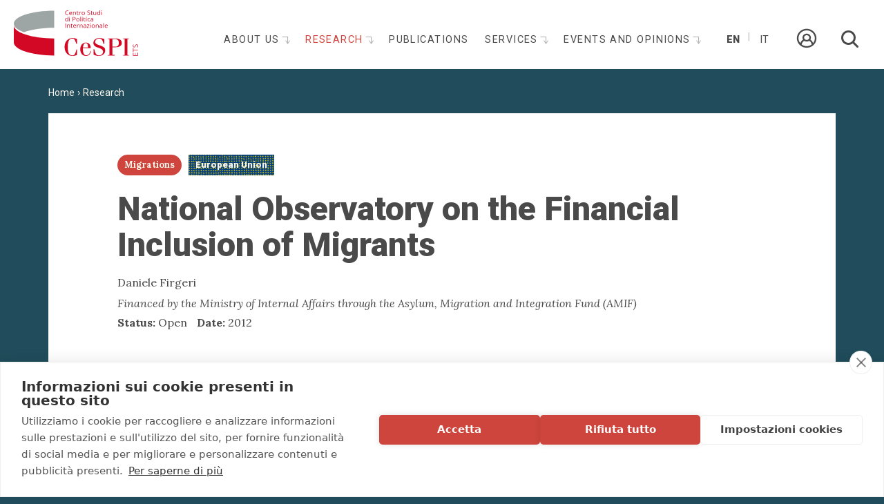

--- FILE ---
content_type: text/html; charset=utf-8
request_url: https://www.cespi.it/en/ricerche/national-observatory-financial-inclusion-migrants
body_size: 9186
content:
<!DOCTYPE html>
<html  lang="en" dir="ltr" >
<head>
  <link rel="profile" href="http://www.w3.org/1999/xhtml/vocab" />
  <meta name="viewport" content="width=device-width, initial-scale=1.0">
  <meta http-equiv="Content-Type" content="text/html; charset=utf-8" />
<meta name="viewport" content="width=device-width, initial-scale=1, user-scalable=0" />
<link href="/sites/all/themes/custom/cespi_theme/apple-touch-icon.png" rel="apple-touch-icon-precomposed" />
<link rel="shortcut icon" href="https://www.cespi.it/sites/all/themes/custom/cespi_theme/favicon.ico" type="image/vnd.microsoft.icon" />
<meta name="Generator" content="Drupal 7 (http://drupal.org)" />
  <title>National Observatory on the Financial Inclusion of Migrants | CeSPI</title>
  <style>
@import url("https://www.cespi.it/modules/system/system.base.css?t8ojj2");
</style>
<style>
@import url("https://www.cespi.it/sites/all/modules/custom/cespi/css/cespi_backend.css?t8ojj2");
@import url("https://www.cespi.it/sites/all/modules/custom/cespi_formazione/css/cespi_formazione_backend.css?t8ojj2");
@import url("https://www.cespi.it/sites/all/modules/contrib/date/date_api/date.css?t8ojj2");
@import url("https://www.cespi.it/sites/all/modules/contrib/date/date_popup/themes/datepicker.1.7.css?t8ojj2");
@import url("https://www.cespi.it/modules/field/theme/field.css?t8ojj2");
@import url("https://www.cespi.it/modules/node/node.css?t8ojj2");
@import url("https://www.cespi.it/sites/all/modules/contrib/youtube/css/youtube.css?t8ojj2");
@import url("https://www.cespi.it/sites/all/modules/contrib/views/css/views.css?t8ojj2");
@import url("https://www.cespi.it/sites/all/modules/contrib/ckeditor/css/ckeditor.css?t8ojj2");
</style>
<style>
@import url("https://www.cespi.it/sites/all/modules/contrib/ctools/css/ctools.css?t8ojj2");
@import url("https://www.cespi.it/sites/all/modules/contrib/panels/css/panels.css?t8ojj2");
@import url("https://www.cespi.it/modules/locale/locale.css?t8ojj2");
</style>
<style>
@import url("https://www.cespi.it/sites/all/themes/custom/cespi_theme/js/ytplayer/css/jquery.mb.YTPlayer.min.css?t8ojj2");
@import url("https://www.cespi.it/sites/all/themes/custom/cespi_theme/css/style.css?t8ojj2");
@import url("https://www.cespi.it/sites/all/themes/custom/cespi_theme/js/slick/slick.css?t8ojj2");
@import url("https://www.cespi.it/sites/all/themes/custom/cespi_theme/js/fancybox/jquery.fancybox.min.css?t8ojj2");
@import url("https://www.cespi.it/sites/all/themes/custom/cespi_theme/css/add_style.css?t8ojj2");
</style>
  <!-- HTML5 element support for IE6-8 -->
  <!--[if lt IE 9]>
    <script src="https://cdn.jsdelivr.net/html5shiv/3.7.3/html5shiv-printshiv.min.js"></script>
  <![endif]-->
  <script>(function(w,d,s,l,i){w[l]=w[l]||[];w[l].push({'gtm.start':new Date().getTime(),event:'gtm.js'});var f=d.getElementsByTagName(s)[0];var j=d.createElement(s);var dl=l!='dataLayer'?'&l='+l:'';j.type='text/javascript';j.src='//www.googletagmanager.com/gtm.js?id='+i+dl+'';j.async=true;f.parentNode.insertBefore(j,f);})(window,document,'script','dataLayer','GTM-MHTLGHH');</script>
<script src="//code.jquery.com/jquery-1.10.2.js"></script>
<script>window.jQuery || document.write("<script src='/sites/all/modules/contrib/jquery_update/replace/jquery/1.10/jquery.js'>\x3C/script>")</script>
<script src="https://www.cespi.it/sites/default/files/js/js_aczm2rRgH_slWBPnvD3KMrK7rwa1i99HOq8IUAb99Co.js"></script>
<script src="https://www.cespi.it/sites/default/files/js/js_bnM3vPw-PMw3vT06kKg2Wb4tfB_LctwHivHJIocsIFI.js"></script>
<script src="https://www.cespi.it/sites/default/files/js/js_-hDN8CsGBoqbXYRY2d6KmHr0ofi68gB4EQNUgJMtO2M.js"></script>
<script src="https://www.cespi.it/sites/default/files/js/js_b52Wlj844mFbH5etbD3SX-cIP3Sp3lejwPVjpOoc_UU.js"></script>
<script>jQuery.extend(Drupal.settings, {"basePath":"\/","pathPrefix":"en\/","ajaxPageState":{"theme":"cespi_theme","theme_token":"7BQrdCzAvU8cIFT16fVoYcGfwFgB8bH54biZFPnjLAE","js":{"https:\/\/static.addtoany.com\/menu\/page.js":1,"sites\/all\/themes\/contrib\/bootstrap\/js\/bootstrap.js":1,"0":1,"\/\/code.jquery.com\/jquery-1.10.2.js":1,"1":1,"misc\/jquery.once.js":1,"misc\/drupal.js":1,"sites\/all\/modules\/custom\/cespi\/js\/cespi_module.js":1,"sites\/all\/modules\/contrib\/field_group\/field_group.js":1,"sites\/all\/modules\/contrib\/better_exposed_filters\/better_exposed_filters.js":1,"sites\/all\/themes\/custom\/cespi_theme\/bootstrap\/assets\/javascripts\/bootstrap\/affix.js":1,"sites\/all\/themes\/custom\/cespi_theme\/bootstrap\/assets\/javascripts\/bootstrap\/alert.js":1,"sites\/all\/themes\/custom\/cespi_theme\/bootstrap\/assets\/javascripts\/bootstrap\/button.js":1,"sites\/all\/themes\/custom\/cespi_theme\/bootstrap\/assets\/javascripts\/bootstrap\/carousel.js":1,"sites\/all\/themes\/custom\/cespi_theme\/bootstrap\/assets\/javascripts\/bootstrap\/collapse.js":1,"sites\/all\/themes\/custom\/cespi_theme\/bootstrap\/assets\/javascripts\/bootstrap\/dropdown.js":1,"sites\/all\/themes\/custom\/cespi_theme\/bootstrap\/assets\/javascripts\/bootstrap\/modal.js":1,"sites\/all\/themes\/custom\/cespi_theme\/bootstrap\/assets\/javascripts\/bootstrap\/tooltip.js":1,"sites\/all\/themes\/custom\/cespi_theme\/bootstrap\/assets\/javascripts\/bootstrap\/popover.js":1,"sites\/all\/themes\/custom\/cespi_theme\/bootstrap\/assets\/javascripts\/bootstrap\/scrollspy.js":1,"sites\/all\/themes\/custom\/cespi_theme\/bootstrap\/assets\/javascripts\/bootstrap\/tab.js":1,"sites\/all\/themes\/custom\/cespi_theme\/bootstrap\/assets\/javascripts\/bootstrap\/transition.js":1,"sites\/all\/themes\/custom\/cespi_theme\/js\/ytplayer\/jquery.mb.YTPlayer.min.js":1,"sites\/all\/themes\/custom\/cespi_theme\/js\/slick\/slick.js":1,"sites\/all\/themes\/custom\/cespi_theme\/js\/fancybox\/jquery.fancybox.min.js":1,"sites\/all\/themes\/custom\/cespi_theme\/js\/jquery.easing.min.js":1,"sites\/all\/themes\/custom\/cespi_theme\/js\/cespi_theme.js":1},"css":{"modules\/system\/system.base.css":1,"sites\/all\/modules\/custom\/cespi\/css\/cespi_backend.css":1,"sites\/all\/modules\/custom\/cespi_formazione\/css\/cespi_formazione_backend.css":1,"sites\/all\/modules\/contrib\/date\/date_api\/date.css":1,"sites\/all\/modules\/contrib\/date\/date_popup\/themes\/datepicker.1.7.css":1,"modules\/field\/theme\/field.css":1,"modules\/node\/node.css":1,"sites\/all\/modules\/contrib\/youtube\/css\/youtube.css":1,"sites\/all\/modules\/contrib\/views\/css\/views.css":1,"sites\/all\/modules\/contrib\/ckeditor\/css\/ckeditor.css":1,"sites\/all\/modules\/contrib\/ctools\/css\/ctools.css":1,"sites\/all\/modules\/contrib\/panels\/css\/panels.css":1,"modules\/locale\/locale.css":1,"sites\/all\/themes\/custom\/cespi_theme\/js\/ytplayer\/css\/jquery.mb.YTPlayer.min.css":1,"sites\/all\/themes\/custom\/cespi_theme\/css\/style.css":1,"sites\/all\/themes\/custom\/cespi_theme\/js\/slick\/slick.css":1,"sites\/all\/themes\/custom\/cespi_theme\/js\/fancybox\/jquery.fancybox.min.css":1,"sites\/all\/themes\/custom\/cespi_theme\/css\/add_style.css":1}},"field_group":{"div":"teaser","link":"teaser"},"better_exposed_filters":{"views":{"progetti_associati":{"displays":{"panel_pane_1":{"filters":[]}}}},"datepicker":false,"slider":false,"settings":[],"autosubmit":false},"urlIsAjaxTrusted":{"\/en\/search":true,"\/en\/ricerche\/national-observatory-financial-inclusion-migrants":true},"bootstrap":{"anchorsFix":"0","anchorsSmoothScrolling":"0","formHasError":1,"popoverEnabled":1,"popoverOptions":{"animation":1,"html":0,"placement":"right","selector":"","trigger":"click","triggerAutoclose":1,"title":"","content":"","delay":0,"container":"body"},"tooltipEnabled":1,"tooltipOptions":{"animation":1,"html":0,"placement":"auto left","selector":"","trigger":"hover focus","delay":0,"container":"body"}}});</script>
</head>
<body class="html not-front not-logged-in no-sidebars page-node page-node- page-node-71 node-type-progetto layout-schedina i18n-en">
  <div id="skip-link">
    <a href="#main-content" class="element-invisible element-focusable">Skip to main content</a>
  </div>
  <div class="blackcover"></div>
  <div class="turnup"></div>
    <div class="region region-page-top">
    <noscript><iframe src="//www.googletagmanager.com/ns.html?id=GTM-MHTLGHH" height="0" width="0" style="display:none;visibility:hidden"></iframe></noscript>  </div>
  <header id="navbar" role="banner" class="navbar navbar-default">
  <div class="navbar-header">
          <a class="logo navbar-btn pull-left" href="/en" title="Home">
        <img src="https://www.cespi.it/sites/all/themes/custom/cespi_theme/logo.svg" alt="Home" />
      </a>
    
    
          <button type="button" class="navbar-toggle collapsed" data-toggle="collapse" data-target="#navbar-collapse">
        <span class="sr-only">Toggle navigation</span>
        <span class="icon-bar"></span>
        <span class="icon-bar"></span>
        <span class="icon-bar"></span>
      </button>
      </div>

      <div class="navbar-collapse collapse" id="navbar-collapse">
      <nav role="navigation">
                                    <div class="region region-navigation">
    <section id="block-menu-block-1" class="block block-menu-block clearfix">
		  	    <h2 class="block-title"></h2>
	  	  <div class="menu-block-wrapper menu-block-1 menu-name-main-menu parent-mlid-0 menu-level-1">
  <ul class="menu nav"><li class="first leaf menu-mlid-1048"><a href="/en" title="">Home</a></li>
<li class="expanded menu-mlid-925 dropdown"><a href="/en/about-cespi" class="dropdown-toggle">About us <span class="caret"></span></a><ul class="dropdown-menu"><li class="first leaf menu-mlid-959"><a href="/en/about-us/our-history">Our history</a></li>
<li class="leaf has-children menu-mlid-960"><a href="/en/about-us/people" title="">People</a></li>
<li class="leaf menu-mlid-961"><a href="/en/about-us/network" title="">Networks</a></li>
<li class="last leaf menu-mlid-962"><a href="/en/node/25">Partners</a></li>
</ul></li>
<li class="expanded active-trail menu-mlid-922 active dropdown"><a href="/en/research" title="" class="active-trail dropdown-toggle">Research <span class="caret"></span></a><ul class="dropdown-menu"><li class="first leaf menu-mlid-933"><a href="/en/studies/search?assi_ricerca%5B%5D=10" title="">Geopolitical scenarios</a></li>
<li class="leaf menu-mlid-934"><a href="/en/studies/search?assi_ricerca%5B%5D=11" title="">European Agenda</a></li>
<li class="leaf menu-mlid-923"><a href="/en/studies/search?assi_ricerca%5B%5D=8" title="">Development</a></li>
<li class="leaf menu-mlid-924"><a href="/en/studies/search?assi_ricerca%5B%5D=9" title="">Migrations</a></li>
<li class="last leaf menu-mlid-1614"><a href="/en/research/observatories">Observatories</a></li>
</ul></li>
<li class="leaf menu-mlid-955"><a href="/en/pubblicazioni">Publications</a></li>
<li class="expanded menu-mlid-956 dropdown"><a href="/en/services" class="dropdown-toggle">Services <span class="caret"></span></a><ul class="dropdown-menu"><li class="first leaf menu-mlid-1057"><a href="/en/servizi/valutazioni" title="">Assessment</a></li>
<li class="leaf has-children menu-mlid-1492"><a href="/en/services/training">Training</a></li>
<li class="last leaf has-children menu-mlid-2003"><a href="/en/podcast">Podcast</a></li>
</ul></li>
<li class="last expanded menu-mlid-942 dropdown"><a href="/en/events-and-opinions" title="" class="dropdown-toggle">Events and opinions <span class="caret"></span></a><ul class="dropdown-menu"><li class="first leaf has-children menu-mlid-943"><a href="/en/events">Events</a></li>
<li class="leaf menu-mlid-1038"><a href="/en/eventi-note/editoriale">Editorial</a></li>
<li class="leaf menu-mlid-952"><a href="/en/eventi-note/articoli" title="">Current affairs</a></li>
<li class="leaf menu-mlid-951"><a href="/en/eventi-note/comunicazioni">Communications</a></li>
<li class="leaf menu-mlid-1602"><a href="/en/eventi-attualita/dibattiti" title="">Forum</a></li>
<li class="leaf menu-mlid-1715"><a href="/en/focus-balcani" title="">Balkan Focus</a></li>
<li class="leaf menu-mlid-1716"><a href="/en/taccuino-americano" title="">Washington Notebook</a></li>
<li class="leaf menu-mlid-1738"><a href="/en/taccuino-europeo" title="">European Notebook</a></li>
<li class="leaf menu-mlid-1741"><a href="/en/taccuino-londra" title="">London Notebook</a></li>
<li class="last leaf menu-mlid-2005"><a href="/en/taccuino-latinoamericano" title="">Taccuino Latinoamericano</a></li>
</ul></li>
</ul></div>

</section>
<section id="block-locale-language" class="block block-locale clearfix">
		  	    <h2 class="block-title"></h2>
	  	  <ul class="language-switcher-locale-url"><li class="en first active"><a href="/en/ricerche/national-observatory-financial-inclusion-migrants" class="language-link active" xml:lang="en">En</a></li>
<li class="it last"><a href="/it/ricerche/osservatorio-nazionale-sullinclusione-finanziaria-dei-migranti" class="language-link" xml:lang="it">It</a></li>
</ul>
</section>
<section id="block-cespi-formazione-area-riservata" class="block block-cespi-formazione clearfix">
		  	    <h2 class="block-title"></h2>
	  	  <a href="/en/user" class="goto-area-riservata"><span class="link-text">Area riservata</span><span class="icon icon-userprofile"></span></a>
</section>
<section id="block-views-exp-search-page" class="block block-views block-search clearfix">
		  	    <h2 class="block-title">Cerca</h2>
	  	  <form action="/en/search" method="get" id="views-exposed-form-search-page" accept-charset="UTF-8"><div><div class="views-exposed-form">
  <div class="views-exposed-widgets clearfix">
          <div id="edit-s1-wrapper" class="views-exposed-widget views-widget-filter-search_api_views_fulltext">
                  <label for="edit-s1">
            Search          </label>
                        <div class="views-widget">
          <div class="form-item form-item-s1 form-type-textfield form-group"><input class="form-control form-text" type="text" id="edit-s1" name="s1" value="" size="30" maxlength="128" /></div>        </div>
              </div>
                    <div class="views-exposed-widget views-submit-button">
      <button type="submit" id="edit-submit-search" name="" value="Applica" class="btn btn-default form-submit">Applica</button>
    </div>
      </div>
</div>
</div></form>
</section>
  </div>
              </nav>
    </div>
  </header>

<div class="main-container container">

  <header role="banner" id="page-header">
    
      </header> <!-- /#page-header -->

  <div class="row">

    
    <section class="col-sm-12">
            <a id="main-content"></a>
                                            <ol class="breadcrumb"><li><a href="/en">Home</a></li>
<li><a href="/en/research" title="">Research</a></li>
</ol>        <div class="region region-content">
    <section id="block-system-main" class="block block-system clearfix">
		  	    <h2 class="block-title"></h2>
	  	  <div class="panel-1col-3rows clearfix panel-display" >
      <div class="panel-col-top panel-panel">
      <div class="inside"><div class="panel-pane pane-node-content"  >
  
      
  
  <div class="pane-content">
    <div  class="node node-progetto view-mode-full clearfix">

  <!-- Needed to activate contextual links -->
  
        <div class="ds-top">
      <div class="group-bollini field-group-div"><div class="field field-name-field-assi-di-ricerca field-type-taxonomy-term-reference field-label-hidden">
    <div class="field-items">
          <div class="field-item even"><div  class="ds-1col taxonomy-term vocabulary-assi-di-ricerca view-mode-acronimo_linked clearfix">

  
  <a href="/en/studies/search?assi_ricerca[0]=9" class="group-link field-group-link"><div class="field field-name-field-acronimo field-type-text field-label-hidden">
    <div class="field-items">
          <div class="field-item even">Mg</div>
      </div>
</div>
<div class="field field-name-title field-type-ds field-label-hidden">
    <div class="field-items">
          <div class="field-item even"><span>Migrations</span></div>
      </div>
</div>
</a></div>

</div>
      </div>
</div>
<div class="field field-name-field-area-geografica field-type-taxonomy-term-reference field-label-hidden">
    <div class="field-items">
          <div class="field-item even"><div  class="ds-1col taxonomy-term vocabulary-area-geografica view-mode-icona_linked clearfix">

  
  <a href="/en/studies/search?area_geografica[0]=19" class="group-link field-group-link"><div class="field field-name-field-immagine field-type-image field-label-hidden">
    <div class="field-items">
          <div class="field-item even"><img class="img-responsive" src="https://www.cespi.it/sites/default/files/immagini/area_geografica/unione_europea_700.jpg" width="700" height="150" alt="" /></div>
      </div>
</div>
<div class="field field-name-title field-type-ds field-label-hidden">
    <div class="field-items">
          <div class="field-item even"><span>European Union</span></div>
      </div>
</div>
</a></div>

</div>
      </div>
</div>
</div><div class="field field-name-title-field field-type-text field-label-hidden">
    <div class="field-items">
          <div class="field-item even"><h1>National Observatory on the Financial Inclusion of Migrants</h1>
</div>
      </div>
</div>
<div class="group-extra-info field-group-div"><div class="field field-name-field-autore field-type-text field-label-hidden">
    <div class="field-items">
          <div class="field-item even">Daniele Firgeri</div>
      </div>
</div>
<div class="field field-name-field-note field-type-text-long field-label-hidden">
    <div class="field-items">
          <div class="field-item even">Financed by the Ministry of Internal Affairs through the Asylum, Migration and Integration Fund (AMIF)</div>
      </div>
</div>
<div class="group-extra-info-inline field-group-div group-inline"><div class="field field-name-field-stato field-type-list-boolean field-label-inline clearfix">
      <div class="field-label">Status:&nbsp;</div>
    <div class="field-items">
          <div class="field-item even">Open</div>
      </div>
</div>
<div class="field field-name-field-anno field-type-datetime field-label-inline clearfix">
      <div class="field-label">Date:&nbsp;</div>
    <div class="field-items">
          <div class="field-item even"><span class="date-display-single">2012</span></div>
      </div>
</div>
</div></div><div class="group-categorie field-group-div"><div class="field field-name-field-tipologia-progetto field-type-taxonomy-term-reference field-label-hidden">
    <div class="field-items">
          <div class="field-item even"><a href="/en/studies/search?tipologia_progetto%5B%5D=14">Projects</a></div>
      </div>
</div>
<div class="field field-name-field-tags field-type-taxonomy-term-reference field-label-hidden">
    <div class="field-items">
          <div class="field-item even"><a href="/en/studies/search?s=Financial%20Inclusion">Financial Inclusion</a></div>
          <div class="field-item odd"><a href="/en/studies/search?s=remittances">remittances</a></div>
          <div class="field-item even"><a href="/en/studies/search?s=Migrants">Migrants</a></div>
          <div class="field-item odd"><a href="/en/studies/search?s=Banks">Banks</a></div>
          <div class="field-item even"><a href="/en/studies/search?s=economical%20citizenship">economical citizenship</a></div>
          <div class="field-item odd"><a href="/en/studies/search?s=bancarization">bancarization</a></div>
      </div>
</div>
</div>    </div>
    
        <div class="ds-middle">
      <div class="group-main field-group-div"><div class="field field-name-body field-type-text-with-summary field-label-hidden">
    <div class="field-items">
          <div class="field-item even"><p>Founded in 2011 with the collaboration of the Ministry of Internal Affairs and ABI (The Italian Banking Association), the Observatory is meant to provide a tool for the constant and comprehensive analysis and monitoring of the migrants' financial inclusion in our country, a necessary condition to attaining an economical citizenship, thus supporting and accelerating the integration process.</p>
<p>The Observatory ensures, on one hand that operators and institutions may have access to knowledge acquisition and interaction tools in order to identify and define integrated strategies, and on the other that migrants access orienting and educational tools for bolstering and broadening the financial inclusion process.</p>
<p>First experience in Europe, the Observatory avails of the collaboration of the main stakeholders: the Bank of Italy, ABI (the Italian Banking Association), BancoPosta, ANIA (Italian National Association of Insurance Companies), Assofin (Italian Association of Mortgage and Consumer Credit), CRIF, Unioncamere (the Italian Union of Chambers of Commerce, Industry, Handicrafts, and Agriculture) and the Ministries of Interior, Foreign Affairs and International Cooperation, Labour and Social Policies, Economy and Finance.</p>
<p>The Observatory’s activities strive to provide an integrated system of information (quantitative and qualitative) and tools for operators, policy makers and migrants by developing and making interlinked dimensions interact:</p>
<ul>
<li>A constant monitoring of the phenomenon through five study areas: offer, demand, entrepreneurship, European good practices and remittances;</li>
<li>The creation of a permanent table for the interaction between operators and policy makers in the shape of a Group of Experts;</li>
<li>the definition of information and educational tools;</li>
<li>The promotion of a constant debate with the migrants’ communities and the creation of spaces for the interaction and experimentation of new initiatives and policies at a territorial level (Territorial Laboratories);</li>
<li>The realization of programmes and tools for financial education and of activities of distribution and information in order to promote a financial inclusion culture.</li>
</ul>
</div>
      </div>
</div>
</div>    </div>
    
        <div class="ds-bottom">
      <div class="field field-name-social-share field-type-ds field-label-hidden">
    <div class="field-items">
          <div class="field-item even"><div class="title">Share:</div><div class="a2a_kit a2a_kit_size_32 a2a_default_style" data-a2a-url="https://www.cespi.it/en/ricerche/national-observatory-financial-inclusion-migrants">
							<a class="a2a_button_linkedin"></a>
							<a class="a2a_button_facebook"></a>
							<a class="a2a_button_x"></a>
							<a class="a2a_button_email"></a>
						</div>
			<script>
					var a2a_config = a2a_config || {};
					a2a_config.locale = "en";
					a2a_config.num_services = 4;
			</script></div>
      </div>
</div>
    </div>
    
</div>

<!-- Needed to activate display suite support on forms -->
  </div>

  
  </div>
<div class="panel-separator"></div><div class="panel-pane pane-entity-field pane-node-field-documenti-associati"  >
  
      
  
  <div class="pane-content">
    <div class="field field-name-field-documenti-associati field-type-entityreference field-label-above">
      <div class="field-label">Associated documents:&nbsp;</div>
    <div class="field-items">
          <div class="field-item even"><div  class="ds-1col node node-documento node-teaser view-mode-teaser clearfix">

  
  <a href="/en/ricerche/update-flows-and-costs-remittances-italy-january-2017" class="group-link field-group-link"><div class="field field-name-field-assi-di-ricerca field-type-taxonomy-term-reference field-label-hidden">
    <div class="field-items">
          <div class="field-item even"><div  class="ds-1col taxonomy-term vocabulary-assi-di-ricerca view-mode-acronimo clearfix">

  
  <div class="field field-name-field-acronimo field-type-text field-label-hidden">
    <div class="field-items">
          <div class="field-item even">Mg</div>
      </div>
</div>
<div class="field field-name-title field-type-ds field-label-hidden">
    <div class="field-items">
          <div class="field-item even"><span>Migrations</span></div>
      </div>
</div>
</div>

</div>
      </div>
</div>
<div class="field field-name-field-area-geografica field-type-taxonomy-term-reference field-label-hidden">
    <div class="field-items">
          <div class="field-item even"><div  class="ds-1col taxonomy-term vocabulary-area-geografica view-mode-icona clearfix">

  
  <div class="field field-name-field-immagine field-type-image field-label-hidden">
    <div class="field-items">
          <div class="field-item even"><img class="img-responsive" src="https://www.cespi.it/sites/default/files/styles/medium/public/immagini/area_geografica/unione_europea_700.jpg?itok=WTslS2gJ" width="220" height="47" alt="" /></div>
      </div>
</div>
<div class="field field-name-title field-type-ds field-label-hidden">
    <div class="field-items">
          <div class="field-item even"><span>European Union</span></div>
      </div>
</div>
</div>

</div>
      </div>
</div>
<div class="field field-name-title-field field-type-text field-label-hidden">
    <div class="field-items">
          <div class="field-item even"><h3>Update on the flows and costs of Remittances in Italy - January 2017</h3>
</div>
      </div>
</div>
<div class="field field-name-field-tipologia-documento field-type-taxonomy-term-reference field-label-hidden">
    <div class="field-items">
          <div class="field-item even">Paper</div>
      </div>
</div>
<div class="field field-name-field-tags field-type-taxonomy-term-reference field-label-hidden">
    <div class="field-items">
          <div class="field-item even">Migrations</div>
          <div class="field-item odd">Financial Inclusion</div>
          <div class="field-item even">remittances</div>
      </div>
</div>
</a></div>

</div>
          <div class="field-item odd"><div  class="ds-1col node node-documento node-teaser view-mode-teaser clearfix">

  
  <a href="/en/ricerche/fourth-report-observaory-migrats-finanacial-inclusion" class="group-link field-group-link"><div class="field field-name-field-assi-di-ricerca field-type-taxonomy-term-reference field-label-hidden">
    <div class="field-items">
          <div class="field-item even"><div  class="ds-1col taxonomy-term vocabulary-assi-di-ricerca view-mode-acronimo clearfix">

  
  <div class="field field-name-field-acronimo field-type-text field-label-hidden">
    <div class="field-items">
          <div class="field-item even">Mg</div>
      </div>
</div>
<div class="field field-name-title field-type-ds field-label-hidden">
    <div class="field-items">
          <div class="field-item even"><span>Migrations</span></div>
      </div>
</div>
</div>

</div>
      </div>
</div>
<div class="field field-name-field-area-geografica field-type-taxonomy-term-reference field-label-hidden">
    <div class="field-items">
          <div class="field-item even"><div  class="ds-1col taxonomy-term vocabulary-area-geografica view-mode-icona clearfix">

  
  <div class="field field-name-field-immagine field-type-image field-label-hidden">
    <div class="field-items">
          <div class="field-item even"><img class="img-responsive" src="https://www.cespi.it/sites/default/files/styles/medium/public/immagini/area_geografica/unione_europea_700.jpg?itok=WTslS2gJ" width="220" height="47" alt="" /></div>
      </div>
</div>
<div class="field field-name-title field-type-ds field-label-hidden">
    <div class="field-items">
          <div class="field-item even"><span>European Union</span></div>
      </div>
</div>
</div>

</div>
      </div>
</div>
<div class="field field-name-title-field field-type-text field-label-hidden">
    <div class="field-items">
          <div class="field-item even"><h3>FOURTH REPORT - Observaory on the migrats&#039; finanacial inclusion</h3>
</div>
      </div>
</div>
<div class="field field-name-field-tipologia-documento field-type-taxonomy-term-reference field-label-hidden">
    <div class="field-items">
          <div class="field-item even">Books and Reports</div>
      </div>
</div>
<div class="field field-name-field-tags field-type-taxonomy-term-reference field-label-hidden">
    <div class="field-items">
          <div class="field-item even">Migrants</div>
          <div class="field-item odd">Financial Inclusion</div>
          <div class="field-item even">Banks</div>
      </div>
</div>
</a></div>

</div>
          <div class="field-item even"><div  class="ds-1col node node-documento node-teaser view-mode-teaser clearfix">

  
  <a href="/en/ricerche/empirical-analysis-migrants-employed-black-market" class="group-link field-group-link"><div class="field field-name-field-assi-di-ricerca field-type-taxonomy-term-reference field-label-hidden">
    <div class="field-items">
          <div class="field-item even"><div  class="ds-1col taxonomy-term vocabulary-assi-di-ricerca view-mode-acronimo clearfix">

  
  <div class="field field-name-field-acronimo field-type-text field-label-hidden">
    <div class="field-items">
          <div class="field-item even">Dv</div>
      </div>
</div>
<div class="field field-name-title field-type-ds field-label-hidden">
    <div class="field-items">
          <div class="field-item even"><span>Development</span></div>
      </div>
</div>
</div>

</div>
          <div class="field-item odd"><div  class="ds-1col taxonomy-term vocabulary-assi-di-ricerca view-mode-acronimo clearfix">

  
  <div class="field field-name-field-acronimo field-type-text field-label-hidden">
    <div class="field-items">
          <div class="field-item even">Mg</div>
      </div>
</div>
<div class="field field-name-title field-type-ds field-label-hidden">
    <div class="field-items">
          <div class="field-item even"><span>Migrations</span></div>
      </div>
</div>
</div>

</div>
      </div>
</div>
<div class="field field-name-field-area-geografica field-type-taxonomy-term-reference field-label-hidden">
    <div class="field-items">
          <div class="field-item even"><div  class="ds-1col taxonomy-term vocabulary-area-geografica view-mode-icona clearfix">

  
  <div class="field field-name-field-immagine field-type-image field-label-hidden">
    <div class="field-items">
          <div class="field-item even"><img class="img-responsive" src="https://www.cespi.it/sites/default/files/styles/medium/public/immagini/area_geografica/unione_europea_700.jpg?itok=WTslS2gJ" width="220" height="47" alt="" /></div>
      </div>
</div>
<div class="field field-name-title field-type-ds field-label-hidden">
    <div class="field-items">
          <div class="field-item even"><span>European Union</span></div>
      </div>
</div>
</div>

</div>
      </div>
</div>
<div class="field field-name-title-field field-type-text field-label-hidden">
    <div class="field-items">
          <div class="field-item even"><h3>An empirical analysis of the migrants employed in the black market</h3>
</div>
      </div>
</div>
<div class="field field-name-field-tipologia-documento field-type-taxonomy-term-reference field-label-hidden">
    <div class="field-items">
          <div class="field-item even">Paper</div>
      </div>
</div>
<div class="field field-name-field-tags field-type-taxonomy-term-reference field-label-hidden">
    <div class="field-items">
          <div class="field-item even">Migrants</div>
          <div class="field-item odd">Informal economy</div>
      </div>
</div>
</a></div>

</div>
          <div class="field-item odd"><div  class="ds-1col node node-documento node-teaser view-mode-teaser clearfix">

  
  <a href="/en/ricerche/i-rapporto-osservatorio-nazionale-sullinclusione-finanziaria-dei-migranti-italia" class="group-link field-group-link"><div class="field field-name-field-assi-di-ricerca field-type-taxonomy-term-reference field-label-hidden">
    <div class="field-items">
          <div class="field-item even"><div  class="ds-1col taxonomy-term vocabulary-assi-di-ricerca view-mode-acronimo clearfix">

  
  <div class="field field-name-field-acronimo field-type-text field-label-hidden">
    <div class="field-items">
          <div class="field-item even">Mg</div>
      </div>
</div>
<div class="field field-name-title field-type-ds field-label-hidden">
    <div class="field-items">
          <div class="field-item even"><span>Migrations</span></div>
      </div>
</div>
</div>

</div>
      </div>
</div>
<div class="field field-name-title-field field-type-text field-label-hidden">
    <div class="field-items">
          <div class="field-item even"><h3>I Rapporto Osservatorio Nazionale sull’Inclusione Finanziaria dei Migranti in Italia</h3>
</div>
      </div>
</div>
<div class="field field-name-field-tipologia-documento field-type-taxonomy-term-reference field-label-hidden">
    <div class="field-items">
          <div class="field-item even">Books and Reports</div>
      </div>
</div>
<div class="field field-name-field-tags field-type-taxonomy-term-reference field-label-hidden">
    <div class="field-items">
          <div class="field-item even">inclusione finanziaria</div>
          <div class="field-item odd">banche</div>
          <div class="field-item even">migranti</div>
          <div class="field-item odd">microfinanza</div>
      </div>
</div>
</a></div>

</div>
          <div class="field-item even"><div  class="ds-1col node node-documento node-teaser view-mode-teaser clearfix">

  
  <a href="/en/ricerche/ii-rapporto-osservatorio-nazionale-sullinclusione-finanziaria-dei-migranti-italia" class="group-link field-group-link"><div class="field field-name-field-assi-di-ricerca field-type-taxonomy-term-reference field-label-hidden">
    <div class="field-items">
          <div class="field-item even"><div  class="ds-1col taxonomy-term vocabulary-assi-di-ricerca view-mode-acronimo clearfix">

  
  <div class="field field-name-field-acronimo field-type-text field-label-hidden">
    <div class="field-items">
          <div class="field-item even">Mg</div>
      </div>
</div>
<div class="field field-name-title field-type-ds field-label-hidden">
    <div class="field-items">
          <div class="field-item even"><span>Migrations</span></div>
      </div>
</div>
</div>

</div>
      </div>
</div>
<div class="field field-name-title-field field-type-text field-label-hidden">
    <div class="field-items">
          <div class="field-item even"><h3>II Rapporto Osservatorio Nazionale sull’Inclusione Finanziaria dei Migranti in Italia </h3>
</div>
      </div>
</div>
<div class="field field-name-field-tipologia-documento field-type-taxonomy-term-reference field-label-hidden">
    <div class="field-items">
          <div class="field-item even">Books and Reports</div>
      </div>
</div>
<div class="field field-name-field-tags field-type-taxonomy-term-reference field-label-hidden">
    <div class="field-items">
          <div class="field-item even">inclusione finanziaria</div>
          <div class="field-item odd">migranti</div>
          <div class="field-item even">banche</div>
          <div class="field-item odd">welfare</div>
          <div class="field-item even">microfinanza</div>
      </div>
</div>
</a></div>

</div>
          <div class="field-item odd"><div  class="ds-1col node node-documento node-teaser view-mode-teaser clearfix">

  
  <a href="/en/ricerche/iii-rapporto-osservatorio-nazionale-sullinclusione-finanziaria-dei-migranti-italia" class="group-link field-group-link"><div class="field field-name-field-assi-di-ricerca field-type-taxonomy-term-reference field-label-hidden">
    <div class="field-items">
          <div class="field-item even"><div  class="ds-1col taxonomy-term vocabulary-assi-di-ricerca view-mode-acronimo clearfix">

  
  <div class="field field-name-field-acronimo field-type-text field-label-hidden">
    <div class="field-items">
          <div class="field-item even">Mg</div>
      </div>
</div>
<div class="field field-name-title field-type-ds field-label-hidden">
    <div class="field-items">
          <div class="field-item even"><span>Migrations</span></div>
      </div>
</div>
</div>

</div>
      </div>
</div>
<div class="field field-name-field-area-geografica field-type-taxonomy-term-reference field-label-hidden">
    <div class="field-items">
          <div class="field-item even"><div  class="ds-1col taxonomy-term vocabulary-area-geografica view-mode-icona clearfix">

  
  <div class="field field-name-field-immagine field-type-image field-label-hidden">
    <div class="field-items">
          <div class="field-item even"><img class="img-responsive" src="https://www.cespi.it/sites/default/files/styles/medium/public/immagini/area_geografica/unione_europea_700.jpg?itok=WTslS2gJ" width="220" height="47" alt="" /></div>
      </div>
</div>
<div class="field field-name-title field-type-ds field-label-hidden">
    <div class="field-items">
          <div class="field-item even"><span>European Union</span></div>
      </div>
</div>
</div>

</div>
      </div>
</div>
<div class="field field-name-title-field field-type-text field-label-hidden">
    <div class="field-items">
          <div class="field-item even"><h3>III Rapporto Osservatorio Nazionale sull’Inclusione Finanziaria dei Migranti in Italia</h3>
</div>
      </div>
</div>
<div class="field field-name-field-tipologia-documento field-type-taxonomy-term-reference field-label-hidden">
    <div class="field-items">
          <div class="field-item even">Books and Reports</div>
      </div>
</div>
<div class="field field-name-field-tags field-type-taxonomy-term-reference field-label-hidden">
    <div class="field-items">
          <div class="field-item even">Migrazioni</div>
          <div class="field-item odd">rimesse</div>
          <div class="field-item even">inclusione finanziaria</div>
          <div class="field-item odd">imprenditoria migrante</div>
      </div>
</div>
</a></div>

</div>
          <div class="field-item even"><div  class="ds-1col node node-documento node-teaser view-mode-teaser clearfix">

  
  <a href="/en/ricerche/il-contributo-economico-dei-migranti-che-lavorano-nero" class="group-link field-group-link"><div class="field field-name-field-assi-di-ricerca field-type-taxonomy-term-reference field-label-hidden">
    <div class="field-items">
          <div class="field-item even"><div  class="ds-1col taxonomy-term vocabulary-assi-di-ricerca view-mode-acronimo clearfix">

  
  <div class="field field-name-field-acronimo field-type-text field-label-hidden">
    <div class="field-items">
          <div class="field-item even">Mg</div>
      </div>
</div>
<div class="field field-name-title field-type-ds field-label-hidden">
    <div class="field-items">
          <div class="field-item even"><span>Migrations</span></div>
      </div>
</div>
</div>

</div>
      </div>
</div>
<div class="field field-name-title-field field-type-text field-label-hidden">
    <div class="field-items">
          <div class="field-item even"><h3>Il contributo economico dei migranti che lavorano in nero</h3>
</div>
      </div>
</div>
<div class="field field-name-field-tipologia-documento field-type-taxonomy-term-reference field-label-hidden">
    <div class="field-items">
          <div class="field-item even">Books and Reports</div>
      </div>
</div>
<div class="field field-name-field-tags field-type-taxonomy-term-reference field-label-hidden">
    <div class="field-items">
          <div class="field-item even">migranti</div>
          <div class="field-item odd">economia informale</div>
      </div>
</div>
</a></div>

</div>
          <div class="field-item odd"><div  class="ds-1col node node-documento node-teaser view-mode-teaser clearfix">

  
  <a href="/en/ricerche/vi-rapporto-sullinclusione-finanziaria-dei-migranti-italia" class="group-link field-group-link"><div class="field field-name-field-assi-di-ricerca field-type-taxonomy-term-reference field-label-hidden">
    <div class="field-items">
          <div class="field-item even"><div  class="ds-1col taxonomy-term vocabulary-assi-di-ricerca view-mode-acronimo clearfix">

  
  <div class="field field-name-field-acronimo field-type-text field-label-hidden">
    <div class="field-items">
          <div class="field-item even">Mg</div>
      </div>
</div>
<div class="field field-name-title field-type-ds field-label-hidden">
    <div class="field-items">
          <div class="field-item even"><span>Migrations</span></div>
      </div>
</div>
</div>

</div>
      </div>
</div>
<div class="field field-name-field-area-geografica field-type-taxonomy-term-reference field-label-hidden">
    <div class="field-items">
          <div class="field-item even"><div  class="ds-1col taxonomy-term vocabulary-area-geografica view-mode-icona clearfix">

  
  <div class="field field-name-field-immagine field-type-image field-label-hidden">
    <div class="field-items">
          <div class="field-item even"><img class="img-responsive" src="https://www.cespi.it/sites/default/files/styles/medium/public/immagini/area_geografica/unione_europea_700.jpg?itok=WTslS2gJ" width="220" height="47" alt="" /></div>
      </div>
</div>
<div class="field field-name-title field-type-ds field-label-hidden">
    <div class="field-items">
          <div class="field-item even"><span>European Union</span></div>
      </div>
</div>
</div>

</div>
          <div class="field-item odd"><div  class="ds-1col taxonomy-term vocabulary-area-geografica view-mode-icona clearfix">

  
  <div class="field field-name-field-immagine field-type-image field-label-hidden">
    <div class="field-items">
          <div class="field-item even"><img class="img-responsive" src="https://www.cespi.it/sites/default/files/styles/medium/public/immagini/area_geografica/europa_orientale_balcani_700.jpg?itok=DqQ8sK2B" width="220" height="47" alt="" /></div>
      </div>
</div>
<div class="field field-name-title field-type-ds field-label-hidden">
    <div class="field-items">
          <div class="field-item even"><span>Eastern Europe and the Balkans</span></div>
      </div>
</div>
</div>

</div>
          <div class="field-item even"><div  class="ds-1col taxonomy-term vocabulary-area-geografica view-mode-icona clearfix">

  
  <div class="field field-name-field-immagine field-type-image field-label-hidden">
    <div class="field-items">
          <div class="field-item even"><img class="img-responsive" src="https://www.cespi.it/sites/default/files/styles/medium/public/immagini/area_geografica/mediterraneo_700.jpg?itok=yTSBPddd" width="220" height="47" alt="" /></div>
      </div>
</div>
<div class="field field-name-title field-type-ds field-label-hidden">
    <div class="field-items">
          <div class="field-item even"><span>Mediterranean</span></div>
      </div>
</div>
</div>

</div>
          <div class="field-item odd"><div  class="ds-1col taxonomy-term vocabulary-area-geografica view-mode-icona clearfix">

  
  <div class="field field-name-field-immagine field-type-image field-label-hidden">
    <div class="field-items">
          <div class="field-item even"><img class="img-responsive" src="https://www.cespi.it/sites/default/files/styles/medium/public/immagini/area_geografica/africa_700.jpg?itok=rCLN4cxG" width="220" height="47" alt="" /></div>
      </div>
</div>
<div class="field field-name-title field-type-ds field-label-hidden">
    <div class="field-items">
          <div class="field-item even"><span>Sub-Saharan Africa</span></div>
      </div>
</div>
</div>

</div>
          <div class="field-item even"><div  class="ds-1col taxonomy-term vocabulary-area-geografica view-mode-icona clearfix">

  
  <div class="field field-name-field-immagine field-type-image field-label-hidden">
    <div class="field-items">
          <div class="field-item even"><img class="img-responsive" src="https://www.cespi.it/sites/default/files/styles/medium/public/immagini/area_geografica/asia_e_oceania_700.jpg?itok=yZ-14R4Q" width="220" height="47" alt="" /></div>
      </div>
</div>
<div class="field field-name-title field-type-ds field-label-hidden">
    <div class="field-items">
          <div class="field-item even"><span>Asia and Oceania</span></div>
      </div>
</div>
</div>

</div>
      </div>
</div>
<div class="field field-name-title-field field-type-text field-label-hidden">
    <div class="field-items">
          <div class="field-item even"><h3>VI Rapporto sull&#039;Inclusione Finanziaria dei Migranti in Italia</h3>
</div>
      </div>
</div>
<div class="field field-name-field-tipologia-documento field-type-taxonomy-term-reference field-label-hidden">
    <div class="field-items">
          <div class="field-item even">Books and Reports</div>
      </div>
</div>
<div class="field field-name-field-tags field-type-taxonomy-term-reference field-label-hidden">
    <div class="field-items">
          <div class="field-item even">rimesse</div>
          <div class="field-item odd">inclusione finanziaria</div>
          <div class="field-item even">imprenditoria migrante</div>
      </div>
</div>
</a></div>

</div>
      </div>
</div>
  </div>

  
  </div>
</div>
    </div>
  
  <div class="panel-col-middle panel-panel">
    <div class="inside"></div>
  </div>

  </div>

</section>
  </div>
    </section>

    
  </div>
</div>

<footer class="footer">
  <div class="footer-top">
      <div class="region region-footer-top">
    <section id="block-cespi-newsletter-subscribe" class="block block-cespi block-newsletter clearfix">
		  	    <h2 class="block-title">Get the latest updates about the CeSPI activities</h2>
	  	  <form action="/en/ricerche/national-observatory-financial-inclusion-migrants" method="post" id="cespi-newsletter-subscribe-form" accept-charset="UTF-8"><div><div class="form-item form-item-ts-email form-type-textfield form-group"> <label class="control-label" for="edit-ts-email">Insert your email <span class="form-required" title="This field is required.">*</span></label>
<input required="1" class="form-control form-text required" type="text" id="edit-ts-email" name="ts_email" value="" size="60" maxlength="128" /></div><button class="btn-small btn btn-default form-submit" type="submit" id="edit-submit" name="op" value="Subscribe">Subscribe</button>
<input type="hidden" name="form_build_id" value="form-lS553HNaVknqs7FoVWcRVEwBmPyT04MP5ede-pURTfs" />
<input type="hidden" name="form_id" value="cespi_newsletter_subscribe_form" />
</div></form>
</section>
<section id="block-bean-sostieni-il-cespi" class="block block-bean block-sostieni-il-cespi clearfix">
		  	    <h2 class="block-title"></h2>
	  	  <div class="entity entity-bean bean-blocco-base clearfix">

  <div class="content">
    <div class="field field-name-field-testo field-type-text-long field-label-hidden">
    <div class="field-items">
          <div class="field-item even"><p><a class="block-link" href="/en/support-us">How to <strong>Support CeSPI</strong></a></p>
</div>
      </div>
</div>
  </div>
</div>

</section>
  </div>
  </div>
  <div class="footer-bottom container">
      <div class="region region-footer-bottom">
    <section id="block-bean-sponsor" class="block block-bean clearfix">
		  	    <h2 class="block-title"></h2>
	  	  <div class="entity entity-bean bean-blocco-base clearfix">

  <div class="content">
    <div class="field field-name-field-testo field-type-text-long field-label-hidden">
    <div class="field-items">
          <div class="field-item even"><div class="group-partner">
<h4>Our Partners</h4>
<p> </p>
<p> <img alt="enel.png" src="/sites/default/files/editor/enel.png" style="width: 200px; height: 73px;" /><img alt="intesa_sanpaolo_0.jpg" src="/sites/default/files/editor/intesa_sanpaolo_0.jpg" style="width: 300px; height: 34px;" /><img alt="logo_cdp_rev.jpg" src="/sites/default/files/editor/logo_cdp_rev.jpg" style="width: 200px; height: 109px;" /></p>
<table border="0" cellpadding="1" cellspacing="1" style="width: 1130px;">
<tbody>
	</tbody>
</table>
<div class="partner"><a href="https://ejeandc.jimdofree.com/browse-volumes-articles/2021-22/" target="_blank"><img alt="ejec_logo_60px.png" src="/sites/default/files/editor/ejec_logo_60px.png" /></a>  <a href="https://ecfr.eu/rome/"><img alt="ecfr_logo_lge_rgb_black_hr_0.png" src="/sites/default/files/editor/ecfr_logo_lge_rgb_black_hr_0.png" style="width: 300px; height: 209px;" /></a></div>
</div>
<div class="group-social">
<h4>Follow us also on</h4>
<div class="social"><a href="https://www.facebook.com/cespiroma/" target="_blank"><img alt="facebook.png" src="/sites/default/files/editor/facebook.png" /></a> <a href="https://twitter.com/cespi_roma" target="_blank"><img alt="twitter_0.png" src="/sites/default/files/editor/twitter_0.png" /></a> <a href="https://www.linkedin.com/company/cespiroma/"><img alt="linkedin_immagine.png" src="/sites/default/files/editor/linkedin_immagine.png" /></a></div>
</div>
</div>
      </div>
</div>
  </div>
</div>

</section>
<section id="block-bean-footer-site-info" class="block block-bean col-md-3 clearfix">
		  	    <h2 class="block-title"></h2>
	  	  <div class="entity entity-bean bean-blocco-base clearfix">

  <div class="content">
    <div class="field field-name-field-testo field-type-text-long field-label-hidden">
    <div class="field-items">
          <div class="field-item even"><h5><strong>CeSPI - ETS<br />
Centro Studi di Politica Internazionale</strong></h5>
<div>Piazza Venezia, 11 - 00187 Roma (ITALY)<br />
Tel. +39 066990630 - Fax +39 066784104<br />
E-mail: <a href="mailto:cespi@cespi.it">cespi@cespi.it</a></div>
<div> </div>
<div><a href="/node/38"><strong>Activities report</strong></a><br />
<a href="/node/29">Terms &amp; Conditions</a> - <a href="http://www.domino.it" target="_blank">Credits</a> - </div>
</div>
      </div>
</div>
  </div>
</div>

</section>
<section id="block-menu-block-2" class="block block-menu-block block-menu-principale-footer block-menu-no-dropdown hidden-xs hidden-sm col-md-9 clearfix">
		  	    <h2 class="block-title"></h2>
	  	  <div class="menu-block-wrapper menu-block-2 menu-name-main-menu parent-mlid-0 menu-level-1">
  <ul class="menu nav"><li class="first leaf menu-mlid-1048"><a href="/en" title="">Home</a></li>
<li class="expanded menu-mlid-925 dropdown"><a href="/en/about-cespi" class="dropdown-toggle">About us <span class="caret"></span></a><ul class="dropdown-menu"><li class="first leaf menu-mlid-959"><a href="/en/about-us/our-history">Our history</a></li>
<li class="expanded menu-mlid-960"><a href="/en/about-us/people" title="">People</a></li>
<li class="leaf menu-mlid-961"><a href="/en/about-us/network" title="">Networks</a></li>
<li class="last leaf menu-mlid-962"><a href="/en/node/25">Partners</a></li>
</ul></li>
<li class="expanded active-trail menu-mlid-922 active dropdown"><a href="/en/research" title="" class="active-trail dropdown-toggle">Research <span class="caret"></span></a><ul class="dropdown-menu"><li class="first leaf menu-mlid-933"><a href="/en/studies/search?assi_ricerca%5B%5D=10" title="">Geopolitical scenarios</a></li>
<li class="leaf menu-mlid-934"><a href="/en/studies/search?assi_ricerca%5B%5D=11" title="">European Agenda</a></li>
<li class="leaf menu-mlid-923"><a href="/en/studies/search?assi_ricerca%5B%5D=8" title="">Development</a></li>
<li class="leaf menu-mlid-924"><a href="/en/studies/search?assi_ricerca%5B%5D=9" title="">Migrations</a></li>
<li class="last leaf menu-mlid-1614"><a href="/en/research/observatories">Observatories</a></li>
</ul></li>
<li class="leaf menu-mlid-955"><a href="/en/pubblicazioni">Publications</a></li>
<li class="expanded menu-mlid-956 dropdown"><a href="/en/services" class="dropdown-toggle">Services <span class="caret"></span></a><ul class="dropdown-menu"><li class="first leaf menu-mlid-1057"><a href="/en/servizi/valutazioni" title="">Assessment</a></li>
<li class="expanded menu-mlid-1492"><a href="/en/services/training">Training</a></li>
<li class="last collapsed menu-mlid-2003"><a href="/en/podcast">Podcast</a></li>
</ul></li>
<li class="last expanded menu-mlid-942 dropdown"><a href="/en/events-and-opinions" title="" class="dropdown-toggle">Events and opinions <span class="caret"></span></a><ul class="dropdown-menu"><li class="first expanded menu-mlid-943"><a href="/en/events">Events</a></li>
<li class="leaf menu-mlid-1038"><a href="/en/eventi-note/editoriale">Editorial</a></li>
<li class="leaf menu-mlid-952"><a href="/en/eventi-note/articoli" title="">Current affairs</a></li>
<li class="leaf menu-mlid-951"><a href="/en/eventi-note/comunicazioni">Communications</a></li>
<li class="leaf menu-mlid-1602"><a href="/en/eventi-attualita/dibattiti" title="">Forum</a></li>
<li class="leaf menu-mlid-1715"><a href="/en/focus-balcani" title="">Balkan Focus</a></li>
<li class="leaf menu-mlid-1716"><a href="/en/taccuino-americano" title="">Washington Notebook</a></li>
<li class="leaf menu-mlid-1738"><a href="/en/taccuino-europeo" title="">European Notebook</a></li>
<li class="leaf menu-mlid-1741"><a href="/en/taccuino-londra" title="">London Notebook</a></li>
<li class="last leaf menu-mlid-2005"><a href="/en/taccuino-latinoamericano" title="">Taccuino Latinoamericano</a></li>
</ul></li>
</ul></div>

</section>
  </div>
  </div>
</footer>  <script src="https://static.addtoany.com/menu/page.js"></script>
<script src="https://www.cespi.it/sites/default/files/js/js_L50O_PWoAuMOxVjnzZCkNSSmI0kFwhZsO1_KS8WnGKw.js"></script>
</body>
</html>


--- FILE ---
content_type: image/svg+xml
request_url: https://www.cespi.it/sites/all/themes/custom/cespi_theme/images/dropdown.svg
body_size: 1195
content:
<?xml version="1.0" encoding="UTF-8"?>
<svg width="16px" height="15px" viewBox="0 0 16 15" version="1.1" xmlns="http://www.w3.org/2000/svg" xmlns:xlink="http://www.w3.org/1999/xlink">
    <!-- Generator: Sketch 42 (36781) - http://www.bohemiancoding.com/sketch -->
    <title>Group 10</title>
    <desc>Created with Sketch.</desc>
    <defs></defs>
    <g id="Sezioni" stroke="none" stroke-width="1" fill="none" fill-rule="evenodd">
        <g id="Scheda_1" transform="translate(-1174.000000, -47.000000)" fill="#979797">
            <g id="header">
                <g id="Group-3" transform="translate(1026.728857, 44.000000)">
                    <g id="Group-10" transform="translate(147.000000, 3.000000)">
                        <polygon id="↵" transform="translate(8.000000, 7.468310) rotate(270.000000) translate(-8.000000, -7.468310) " points="7.97535211 13.8767606 7.28521127 14.9366197 1 10.721831 1 10.1302817 7.28521127 5.91549296 7.97535211 6.97535211 3.80985915 9.73591549 13.6197183 9.73591549 13.6197183 -1.0658141e-14 15 -1.0658141e-14 15 11.1161972 3.80985915 11.1161972"></polygon>
                    </g>
                </g>
            </g>
        </g>
    </g>
</svg>